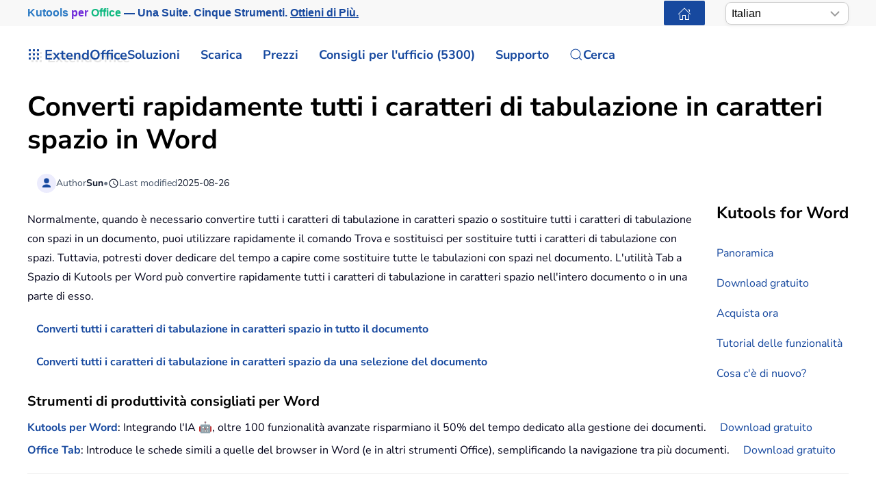

--- FILE ---
content_type: text/html; charset=utf-8
request_url: https://it.extendoffice.com/product/kutools-for-word/word-convert-tabs-to-spaces.html
body_size: 18340
content:
<!DOCTYPE html><html lang=it-it dir=ltr><head><meta name=viewport content="width=device-width, initial-scale=1"><link rel=icon href=//cdn.extendoffice.com/images/stories/default_avatar.png sizes=any><link rel=apple-touch-icon href=//cdn.extendoffice.com/images/stories/default_avatar.png><meta charset=utf-8><meta name=robots content="max-snippet:-1, max-image-preview:large, max-video-preview:-1"><meta name=description content="Converti rapidamente tutte le tabulazioni in spazi in Word utilizzando Kutools per Word. Semplifica la formattazione e aumenta la produttività."><meta name=generator content="Joomla! - Open Source Content Management"><link rel=preconnect href=https://cdn.extendoffice.com><link rel=preload href=//cdn.extendoffice.com/images/stories/shot-kutools-word/shot-convert-tabs-characters-to-spaces/shot-convert-tab-to-space-1.webp as=image fetchpriority=high><link href=//cdn.extendoffice.com/templates/yootheme/css/theme.22.css?1754644300 media=all rel=preload as=style onload="this.rel='stylesheet'"><title>Converti rapidamente tutti i caratteri di tabulazione in caratteri di spazio in Word</title><link href=//cdn.extendoffice.com/favicon.ico rel=icon type=image/vnd.microsoft.icon> <script type=application/json class="joomla-script-options new">{"joomla.jtext":{"RLTA_BUTTON_SCROLL_LEFT":"Scroll buttons to the left","RLTA_BUTTON_SCROLL_RIGHT":"Scroll buttons to the right","ERROR":"Errore","MESSAGE":"Messaggio","NOTICE":"Avviso","WARNING":"Attenzione","JCLOSE":"Chiudi","JOK":"OK","JOPEN":"Apri"},"system.paths":{"root":"","rootFull":"https:\/\/it.extendoffice.com\/","base":"","baseFull":"https:\/\/it.extendoffice.com\/"},"csrf.token":"ccb0667d46f9b06b96852304bb970402"}</script><link rel=dns-prefetch href=https://cdn.extendoffice.com><link rel=manifest href=https://cdn.extendoffice.com/manifest.json><meta name=google-adsense-account content=ca-pub-8607818429564656><link rel=canonical href=https://it.extendoffice.com/product/kutools-for-word/word-convert-tabs-to-spaces.html /><link rel=alternate hreflang=ar-SA href=https://ar.extendoffice.com/product/kutools-for-word/word-convert-tabs-to-spaces.html /><link rel=alternate hreflang=de-DE href=https://de.extendoffice.com/product/kutools-for-word/word-convert-tabs-to-spaces.html /><link rel=alternate hreflang=es-ES href=https://es.extendoffice.com/product/kutools-for-word/word-convert-tabs-to-spaces.html /><link rel=alternate hreflang=fr-FR href=https://fr.extendoffice.com/product/kutools-for-word/word-convert-tabs-to-spaces.html /><link rel=alternate hreflang=it-IT href=https://it.extendoffice.com/product/kutools-for-word/word-convert-tabs-to-spaces.html /><link rel=alternate hreflang=ja-JP href=https://ja.extendoffice.com/product/kutools-for-word/word-convert-tabs-to-spaces.html /><link rel=alternate hreflang=ko-KR href=https://ko.extendoffice.com/product/kutools-for-word/word-convert-tabs-to-spaces.html /><link rel=alternate hreflang=nl-NL href=https://nl.extendoffice.com/product/kutools-for-word/word-convert-tabs-to-spaces.html /><link rel=alternate hreflang=pt-PT href=https://pt.extendoffice.com/product/kutools-for-word/word-convert-tabs-to-spaces.html /><link rel=alternate hreflang=ru-RU href=https://ru.extendoffice.com/product/kutools-for-word/word-convert-tabs-to-spaces.html /><link rel=alternate hreflang=tr-TR href=https://tr.extendoffice.com/product/kutools-for-word/word-convert-tabs-to-spaces.html /><link rel=alternate hreflang=zh-CN href=https://zh-cn.extendoffice.com/product/kutools-for-word/word-convert-tabs-to-spaces.html /><link rel=alternate hreflang=zh-TW href=https://zh-tw.extendoffice.com/product/kutools-for-word/word-convert-tabs-to-spaces.html /><link rel=alternate hreflang=en-US href=https://www.extendoffice.com/product/kutools-for-word/word-convert-tabs-to-spaces.html /><link rel=alternate hreflang=x-default href=https://www.extendoffice.com/product/kutools-for-word/word-convert-tabs-to-spaces.html /> <script type=application/ld+json data-type=gsd>{"@context":"https://schema.org","@type":"BreadcrumbList","itemListElement":[{"@type":"ListItem","position":1,"name":"Home","item":"https://it.extendoffice.com"},{"@type":"ListItem","position":2,"name":"Products List - Office Tabs, Excel Tools and Word Tools","item":"https://it.extendoffice.com/product.html"},{"@type":"ListItem","position":3,"name":"Kutools for Word – Brings you high efficiency to process Microsoft Word documents","item":"https://it.extendoffice.com/product/kutools-for-word.html"},{"@type":"ListItem","position":4,"name":"Quickly convert all tabs characters to spaces characters in Word","item":"https://it.extendoffice.com/product/kutools-for-word/word-convert-tabs-to-spaces.html"}]}</script><style class=jchoptimize-image-attributes>img{max-width:100%;height:auto}</style><style class=jchoptimize-critical-css id=3a8f9c8e5543222fb67d7d2e212477a2b744d6fcd5339608aec500bf07c89c35>.uk-hidden-visually:not(:focus):not(:active):not(:focus-within){position:absolute !important;width:1px !important;height:1px !important;padding:0 !important;border:0 !important;margin:0 !important;overflow:hidden !important;clip-path:inset(50%) !important;white-space:nowrap !important}</style> <script src=//cdn.extendoffice.com/media/com_jchoptimize/cache/js/d93fe545e3bfc8e2c24228ddb18bc08272f40c46a55c12e9f12aec231fe2c632.js></script> <script data-jch=js0>rltaSettings={"switchToAccordions":true,"switchBreakPoint":576,"buttonScrollSpeed":5,"addHashToUrls":true,"rememberActive":true,"wrapButtons":false,"switchBasedOn":"window","animations":"fade,slide","animationSpeed":7,"mode":"click","slideshowInterval":5000,"slideshowRestart":"1","slideshowRestartTimeout":10000,"scroll":"0","scrollOnLinks":"0","scrollOnUrls":"adaptive","scrollOffsetTop":20,"scrollOffsetBottom":20,"useWideScreenScrollOffsets":false,"scrollOffsetBreakPoint":576,"scrollOffsetTopWide":20,"scrollOffsetBottomWide":20}</script> <script>window.yootheme||={};var $theme=yootheme.theme={"i18n":{"close":{"label":"Close"},"totop":{"label":"Back to top"},"marker":{"label":"Open"},"navbarToggleIcon":{"label":"Apri menu"},"paginationPrevious":{"label":"Previous page"},"paginationNext":{"label":"Pagina successiva"},"searchIcon":{"toggle":"Open Search","submit":"Submit Search"},"slider":{"next":"Next slide","previous":"Previous slide","slideX":"Slide %s","slideLabel":"%s of %s"},"slideshow":{"next":"Next slide","previous":"Previous slide","slideX":"Slide %s","slideLabel":"%s of %s"},"lightboxPanel":{"next":"Next slide","previous":"Previous slide","slideLabel":"%s of %s","close":"Close"}}};</script> <script>(function(w,d,s,l,i){w[l]=w[l]||[];w[l].push({'gtm.start':new Date().getTime(),event:'gtm.js'});var f=d.getElementsByTagName(s)[0],j=d.createElement(s),dl=l!='dataLayer'?'&l='+l:'';j.async=true;j.src='https://www.googletagmanager.com/gtm.js?id='+i+dl;f.parentNode.insertBefore(j,f);})(window,document,'script','dataLayer','GTM-M9PVJ2L');</script> <script>if('serviceWorker'in navigator){window.addEventListener('load',function(){navigator.serviceWorker.register('/sw.js').then(function(registration){}).catch(function(error){});});}</script> <script>document.addEventListener("DOMContentLoaded",function(){const e=["https://cdn.extendoffice.com/media/prism/prism.css","https://cdn.extendoffice.com/media/prism/prism.js","https://cdn.extendoffice.com/templates/yootheme/js/lite-yt-embed.js","https://cdn.extendoffice.com/templates/yootheme/css/lite-yt-embed.css","https://cdn.extendoffice.com/templates/yootheme/css/tabsaccordions-theme.css","https://cdn.extendoffice.com/templates/yootheme/css/fontawesome.css","https://cdn.extendoffice.com/templates/yootheme/vendor/assets/uikit/dist/js/uikit-icons-tech-space.min.js"];e.forEach(function(e){let t;e.endsWith(".css")?document.querySelector(`link[href="${e}"]`)||(t=document.createElement("link"),t.rel="stylesheet",t.href=e,document.head.appendChild(t)):e.endsWith(".js")&&!document.querySelector(`script[src="${e}"]`)&&(t=document.createElement("script"),t.src=e,t.defer=!0,e.endsWith("prism.js")&&t.addEventListener("load",function(){Prism.highlightAll()}),document.body.appendChild(t))});});</script> <script>document.addEventListener('DOMContentLoaded',function(){var e=document.createElement('script');e.type='module';e.src="https://cdn.extendoffice.com/media/tabsaccordions/js/script.min.js";e.onload=function(){if(window.RegularLabs&&window.RegularLabs.TabsAccordions&&typeof window.RegularLabs.TabsAccordions.init==='function'){window.RegularLabs.TabsAccordions.init(null)}else{console.error('Initialization function not found or script not loaded correctly')}};e.onerror=function(){console.error('The script failed to load.')};document.body.appendChild(e)});</script><style>.jchoptimize-reduce-dom{min-height:200px}</style> </head><body class=""><div class="uk-hidden-visually uk-notification uk-notification-top-left uk-width-auto"><div class=uk-notification-message> <a href=#tm-main class=uk-link-reset>Skip to main content</a> </div></div><div class="tm-page-container uk-clearfix"><div class="tm-page uk-margin-auto"> <header class="tm-header-mobile uk-hidden@s"><div class=uk-navbar-container><div class="uk-container uk-container-expand"> <nav class=uk-navbar uk-navbar="{&quot;align&quot;:&quot;center&quot;,&quot;container&quot;:&quot;.tm-header-mobile&quot;,&quot;boundary&quot;:&quot;.tm-header-mobile .uk-navbar-container&quot;}"><div class=uk-navbar-right><div class=uk-navbar-item id=module-968><div class="uk-margin-remove-last-child custom"><style>#log svg{padding-bottom:3px}.shadow{-webkit-filter:drop-shadow( 4px 4px 0 rgba(0,0,0,0.1));filter:drop-shadow( 4px 4px 0 rgba(0,0,0,0.1))}.right-log{margin-right:5px}.at-expanding-share-button .at-expanding-share-button-toggle-bg>span{border-radius:2px !important;z-index:99999}.at-expanding-share-button .at-icon-wrapper{border-radius:2px !important;z-index:99999}div.code-toolbar>.toolbar>.toolbar-item>a,div.code-toolbar>.toolbar>.toolbar-item>button,div.code-toolbar>.toolbar>.toolbar-item>span{color:#fff;font-size:16px;background:#17499F;margin-right:25px}.zoom-in-b{cursor:url(//cdn.extendoffice.com/images/stories/search-plus-b.svg),auto}.navbarW{z-index:800!important}.jlexreview ._btn{background:#17499F!important;color:#ffffff!important}.jlexreview{font-family:'Nunito Sans';font-size:16px;font-weight:400;line-height:1.75;-webkit-text-size-adjust:100%;background:#fff;color:#000118;-webkit-font-smoothing:antialiased;-moz-osx-font-smoothing:grayscale;text-rendering:optimizeLegibility}.is-active{color:#17499F!important}.captcha-container{margin-top:10px;margin-left:5px}.requiredsign{margin-left:45px;font-size:16px;margin-bottom:5px}.ce-cf-container{margin-bottom:10px}</style><div><span class=logofont><a class=uk-link-heading href=/><span id=log class="shadow right-log" uk-icon=grid></span>ExtendOffice</a></span></div></div></div> <a uk-toggle href=#tm-dialog-mobile class=uk-navbar-toggle><div uk-navbar-toggle-icon></div></a> </div></nav> </div> </div><div id=tm-dialog-mobile uk-offcanvas="container: true; overlay: true" mode=slide flip><div class="uk-offcanvas-bar uk-flex uk-flex-column"> <button class="uk-offcanvas-close uk-close-large" type=button uk-close uk-toggle="cls: uk-close-large; mode: media; media: @s"></button><div class=uk-margin-auto-bottom><div class=uk-panel id=module-menu-dialog-mobile><ul class="uk-nav uk-nav-secondary uk-nav-divider uk-nav-accordion" uk-nav="targets: &gt; .js-accordion"> <li class="item-6926 js-accordion uk-parent"><a href>Soluzioni <span uk-nav-parent-icon></span></a> <ul class=uk-nav-sub> <li class=item-6928><a href=/product/office-tab.html>Office Tab</a></li> <li class=item-6929><a href=/product/kutools-for-excel.html>Kutools for Excel</a></li> <li class=item-6930><a href=/product/kutools-for-outlook.html>Kutools for Outlook</a></li> <li class=item-6931><a href=/product/kutools-for-word.html>Kutools for Word</a></li> <li class=item-6932><a href=/product/kutools-for-powerpoint.html>Kutools for PowerPoint</a></li></ul></li> <li class="item-6927 js-accordion uk-parent"><a href>Scarica <span uk-nav-parent-icon></span></a> <ul class=uk-nav-sub> <li class=item-6933><a href=/download/office-tab.html><span class=uk-margin-small-right uk-icon="icon: download;"></span> Office Tab</a></li> <li class=item-6934><a href=/download/kutools-for-excel.html><span class=uk-margin-small-right uk-icon="icon: download;"></span> Kutools for Excel</a></li> <li class=item-6935><a href=/download/kutools-for-outlook.html><span class=uk-margin-small-right uk-icon="icon: download;"></span> Kutools for Outlook</a></li> <li class=item-6936><a href=/download/kutools-for-word.html><span class=uk-margin-small-right uk-icon="icon: download;"></span> Kutools for Word</a></li> <li class="item-6939 uk-nav-divider"></li> <li class=item-6937><a href=/support/uninstall-software.html><span class=uk-margin-small-right uk-icon="icon: info;"></span> Installazione semplificata</a></li> <li class=item-6938><a href=/support/end-user-license-agreement.html><span class=uk-margin-small-right uk-icon="icon: info;"></span> Accordo di Licenza Utente</a></li></ul></li> <li class="item-6940 js-accordion uk-parent"><a href>Prezzi <span uk-nav-parent-icon></span></a> <ul class=uk-nav-sub> <li class=item-6941><a href=/order/office-tab.html><span class=uk-margin-small-right uk-icon="icon: cart;"></span> Office Tab</a></li> <li class=item-6942><a href=/order/kutools-for-excel.html><span class=uk-margin-small-right uk-icon="icon: cart;"></span> Kutools for Excel</a></li> <li class=item-6943><a href=/order/kutools-for-outlook.html><span class=uk-margin-small-right uk-icon="icon: cart;"></span> Kutools for Outlook</a></li> <li class=item-6944><a href=/order/kutools-for-word.html><span class=uk-margin-small-right uk-icon="icon: cart;"></span> Kutools for Word</a></li> <li class=item-6946><a href="https://secure.2checkout.com/checkout/buy?merchant=EXTENDOF&amp;tpl=one-column&amp;style=one-column6709c8cf4807c&amp;prod=2YBBDGRNS9%3BT9O366GOHW%3B2GHHY7WZLC%3B3844J8UMU3&amp;qty=1%3B1%3B1%3B1"><span class=uk-margin-small-right uk-icon="icon: cart;"></span> Pacchetto di 4 software</a></li> <li class="item-6945 uk-nav-divider"></li> <li class=item-6947><a href=/support/refund-policy.html><span class=uk-margin-small-right uk-icon="icon: info;"></span> Rimborso entro 60 giorni</a></li></ul></li> <li class="item-6948 js-accordion uk-parent"><a href>Consigli per l'ufficio (5300) <span uk-nav-parent-icon></span></a> <ul class=uk-nav-sub> <li class=item-6949><a href=/documents/excel.html><span class=uk-margin-small-right uk-icon="icon: question;"></span> Come fare Excel (3000+)</a></li> <li class=item-6950><a href=/documents/outlook.html><span class=uk-margin-small-right uk-icon="icon: question;"></span> Come fare per Outlook (1200+)</a></li> <li class=item-6951><a href=/documents/word.html><span class=uk-margin-small-right uk-icon="icon: question;"></span> Come fare per Word (300+)</a></li> <li class="item-6952 uk-nav-divider"></li> <li class=item-6953><a href=/excel/functions.html><span class=uk-margin-small-right uk-icon="icon: file-text;"></span> Funzioni di Excel (498)</a></li> <li class=item-6954><a href=/excel/formulas.html><span class=uk-margin-small-right uk-icon="icon: file-text;"></span> Formule Excel (350)</a></li> <li class=item-6955><a href=/excel/excel-charts.html><span class=uk-margin-small-right uk-icon="icon: camera;"></span> Grafici di Excel</a></li> <li class=item-6956><a href=/outlook-tutorials-home.html><span class=uk-margin-small-right uk-icon="icon: mail;"></span> Guide di Outlook</a></li></ul></li> <li class="item-6957 js-accordion uk-parent"><a href>Supporto <span uk-nav-parent-icon></span></a> <ul class=uk-nav-sub> <li class="item-6958 uk-parent"><a href>Registro delle modifiche</a> <ul> <li class=item-6959><a href=/support/latest-updates/office-tab.html><span class=uk-margin-small-right uk-icon="icon: history;"></span> Office Tab</a></li> <li class=item-6960><a href=/support/latest-updates/kutools-for-excel.html><span class=uk-margin-small-right uk-icon="icon: history;"></span> Kutools for Excel</a></li> <li class=item-6961><a href=/support/latest-updates/kutools-for-outlook.html><span class=uk-margin-small-right uk-icon="icon: history;"></span> Kutools for Outlook</a></li> <li class=item-6962><a href=/support/latest-updates/kutools-for-word.html><span class=uk-margin-small-right uk-icon="icon: history;"></span> Kutools for Word</a></li></ul></li> <li class="item-6963 uk-nav-divider"></li> <li class="item-6964 uk-parent"><a href>Tutorial delle Funzionalità</a> <ul> <li class=item-6965><a href=/product/office-tab/office-tab-feature-demo.html><span class=uk-margin-small-right uk-icon="icon: file-pdf;"></span> Office Tab</a></li> <li class=item-6966><a href=/product/kutools-for-excel/product-tutorials.html><span class=uk-margin-small-right uk-icon="icon: file-pdf;"></span> Kutools for Excel</a></li> <li class=item-6967><a href=/product/kutools-for-outlook/product-tutorials.html><span class=uk-margin-small-right uk-icon="icon: file-pdf;"></span> Kutools for Outlook</a></li> <li class=item-6968><a href=/product/kutools-for-word/product-tutorials.html><span class=uk-margin-small-right uk-icon="icon: file-pdf;"></span> Kutools for Word</a></li></ul></li> <li class="item-6970 uk-nav-divider"></li> <li class="item-6969 uk-parent"><a href>Hai bisogno di aiuto?</a> <ul> <li class=item-6971><a href=/support/retrieveb-license-information.html><span class=uk-margin-small-right uk-icon="icon: chevron-double-right;"></span> Licenza persa?</a></li> <li class=item-6972><a href=/support/bug-report.html><span class=uk-margin-small-right uk-icon="icon: chevron-double-right;"></span> Segnalazione di bug</a></li> <li class="item-6974 uk-nav-divider"></li> <li class=item-6975><a href=/support/about-us.html><span class=uk-margin-small-right uk-icon="icon: user;"></span> Chi siamo</a></li> <li class="item-6976 uk-nav-divider"></li> <li class=item-6977><a href=/support/search.html><span class=uk-margin-small-right uk-icon="icon: search;"></span> Cerca</a></li></ul></li></ul></li></ul></div></div></div></div></header><div class="tm-toolbar tm-toolbar-default uk-visible@s"><div class="uk-container uk-flex uk-flex-middle"><div><div class="uk-grid-medium uk-child-width-auto uk-flex-middle" uk-grid="margin: uk-margin-small-top"><div><div class="uk-panel uk-visible@l" id=module-1070><div class="uk-margin-remove-last-child custom"><p style="margin:0;font:600 16px/1.4 -apple-system,BlinkMacSystemFont,'Segoe UI',Roboto,Helvetica,Arial,sans-serif; white-space:nowrap;"><a href=/product/kutools-for-office.html class=eo-breathe-ads-1 style=color:#17499F;text-decoration:none; aria-label="Kutools for Office — One Suite. Five Tools. Get More Done."><span class=eo-word>Kutools</span> <span class=eo-word>per</span> <span class=eo-word>Office</span> — Una Suite. Cinque Strumenti. <span style=text-decoration:underline;>Ottieni di Più.</span></a></p><style>@keyframes eo-breathe-ads-1{0%,100%{transform:scale(1);text-shadow:none}50%{transform:scale(1.03);text-shadow:0 0 0.65em rgba(23,73,159,.28)}}.eo-breathe-ads-1{display:inline-block;animation:eo-breathe-ads-1 2.6s ease-in-out infinite;transform-origin:center;will-change:transform;backface-visibility:hidden}@media (prefers-reduced-motion:reduce){.eo-breathe-ads-1{animation:none}}</style> <script>(()=>{const palette=["#EFB90A","#2A79C4","#E63946","#2A9D8F","#6D28D9","#0EA5E9","#F59E0B","#10B981"];const container=document.querySelector('a.eo-breathe-ads-1');if(!container)return;const words=container.querySelectorAll('.eo-word');if(!words.length)return;words.forEach(w=>w.style.transition='color .6s ease');const shuffle=(arr)=>{const a=arr.slice();for(let i=a.length-1;i>0;i--){const j=(Math.random()*(i+1))|0;[a[i],a[j]]=[a[j],a[i]];}
return a;};const recolor=()=>{const cols=shuffle(palette);words.forEach((w,i)=>{w.style.color=cols[i%cols.length];});};recolor();const prefersReduced=window.matchMedia&&window.matchMedia('(prefers-reduced-motion: reduce)').matches;if(!prefersReduced){setInterval(recolor,2200);}})();</script></div></div></div><div><div class=uk-panel id=module-1160><div class="uk-margin-remove-last-child custom"><noscript><iframe src="https://www.googletagmanager.com/ns.html?id=GTM-M9PVJ2L" height=0 width=0 style=display:none;visibility:hidden></iframe></noscript></div></div></div></div></div><div class=uk-margin-auto-left><div class="uk-grid-medium uk-child-width-auto uk-flex-middle" uk-grid="margin: uk-margin-small-top"><div><div class=uk-panel id=module-1077><div class="uk-margin-remove-last-child custom"><a href=/ class="uk-button uk-button-primary uk-button-small home-page" aria-label="ExtendOffice Home Page" title="Torna alla Homepage" style=margin-right:0;><span class=uk-icon uk-icon=home></span></a> </div></div></div><div><div class=uk-panel id=module-1082><div class="uk-margin-remove-last-child custom"><div class=custom-select> <select id=languageSelector aria-label="Select Language"> <option value=www class=notranslate>English</option> <option value=ar class=notranslate>Arabic</option> <option value=de class=notranslate>German</option> <option value=es class=notranslate>Spanish</option> <option value=fr class=notranslate>French</option> <option value=it class=notranslate>Italian</option> <option value=ja class=notranslate>Japanese</option> <option value=ko class=notranslate>Korean</option> <option value=nl class=notranslate>Dutch</option> <option value=pt class=notranslate>Portuguese</option> <option value=ru class=notranslate>Russian</option> <option value=tr class=notranslate>Turkish</option> <option value=zh-cn class=notranslate>Chinese (Simplified)</option> <option value=zh-tw class=notranslate>Chinese (Traditional)</option> </select> </div><style>.custom-select{position:relative;display:inline-block;width:180px;font-family:sans-serif}.custom-select select{-webkit-appearance:none;-moz-appearance:none;appearance:none;width:100%;padding:5px 20px 5px 8px;font-size:16px;line-height:1.4;border:1px solid #ccc;border-radius:8px;background:#fff url("data:image/svg+xml,%3Csvg xmlns='http://www.w3.org/2000/svg' width='14' height='8'%3E%3Cpath d='M1 1l6 6 6-6' stroke='%23999' stroke-width='2' fill='none'/%3E%3C/svg%3E") no-repeat right 12px center;box-shadow:0 2px 5px rgba(0,0,0,0.05);cursor:pointer;transition:border-color 0.2s ease,box-shadow 0.2s ease}.custom-select select:hover{border-color:#b3b3b3}.custom-select select:focus{outline:none;border-color:#66afe9;box-shadow:0 0 0 3px rgba(102,175,233,0.25)}.custom-select select option{padding:8px}</style> <script>function getSubdomain(){try{var hostname=window.location.hostname;var parts=hostname.split('.');if(parts.length>2){return parts[0];}
return'www';}catch(error){console.error('Error detecting subdomain:',error);}}
function setCurrentLanguage(){try{var currentLang=getSubdomain();var selector=document.getElementById('languageSelector');if(selector&&selector.querySelector(`option[value="${currentLang}"]`)){selector.value=currentLang;}else{console.error('Language selector or option not found.');}}catch(error){console.error('Error setting current language:',error);}}
document.addEventListener('DOMContentLoaded',function(){try{setCurrentLanguage();document.getElementById('languageSelector').addEventListener('change',function(){var selectedLanguage=this.value;var pathname=window.location.pathname;window.location.href=`https://${selectedLanguage}.extendoffice.com${pathname}`;});}catch(error){console.error('Error initializing language selector:',error);}});</script></div></div></div></div></div></div></div><header class="tm-header uk-visible@s"><div uk-sticky media=@s show-on-up animation=uk-animation-slide-top cls-active=uk-navbar-sticky sel-target=.uk-navbar-container><div class="uk-navbar-container uk-navbar-primary"><div class=uk-container> <nav class=uk-navbar uk-navbar="{&quot;align&quot;:&quot;center&quot;,&quot;container&quot;:&quot;.tm-header &gt; [uk-sticky]&quot;,&quot;boundary&quot;:&quot;.tm-header .uk-navbar-container&quot;}"><div class="uk-navbar-left "><div class="uk-navbar-item uk-visible@m" id=module-958><div class="uk-margin-remove-last-child custom"><style>#log svg{padding-bottom:3px}.shadow{-webkit-filter:drop-shadow(4px 4px 0 rgba(0,0,0,.1));filter:drop-shadow(4px 4px 0 rgba(0,0,0,.1))}.right-log{margin-right:5px}.at-expanding-share-button .at-expanding-share-button-toggle-bg>span{border-radius:2px!important;z-index:99999}.at-expanding-share-button .at-icon-wrapper{border-radius:2px!important;z-index:99999}.at-expanding-share-button[data-position=bottom-right]{bottom:85px!important}.lang-custom{border:2px solid #17499F;border-radius:2px;box-sizing:border-box;color:#FFF;cursor:pointer;padding:1px 1px;margin-left:-24px;font-size:12px!important}div.code-toolbar>.toolbar>.toolbar-item>a,div.code-toolbar>.toolbar>.toolbar-item>button,div.code-toolbar>.toolbar>.toolbar-item>span{color:#fff;font-size:16px;background:#17499F;margin-right:25px}.zoom-in-b{cursor:url(//cdn.extendoffice.com/images/stories/search-plus-b.svg),auto}.navbarW{z-index:800!important}.jlexreview ._btn{background:#17499F!important;color:#fff!important}.jlexreview{font-family:Nunito Sans;font-size:16px;font-weight:400;line-height:1.75;-webkit-text-size-adjust:100%;background:#fff;color:#000118;-webkit-font-smoothing:antialiased;-moz-osx-font-smoothing:grayscale;text-rendering:optimizeLegibility}.captcha-container{margin-top:10px;margin-left:5px}.requiredsign{margin-left:45px;font-size:16px;margin-bottom:5px}.ce-cf-container{margin-bottom:10px}#fd .o-avatar__content img{height:36px!important;width:36px!important;border:2px solid #17499F;margin-top:-2px}@media (min-width:960px):not(.uk-sticky-below)>.uk-navbar-container:not(.uk-navbar){padding-top:10px!important;padding-bottom:10px!important}.icon-eye::before{font-family:'Font Awesome 6 Free';font-weight:900;display:inline-block;font-style:normal;font-variant:normal;text-rendering:auto;-webkit-font-smoothing:antialiased}.icon-eye.open-eye::before{content:"\f06e"}.icon-eye.closed-eye::before{content:"\f070"}.icon-fw{width:1.28571429em;text-align:center}#jreview-listing .re-avatar .re-author-name{word-wrap:break-word}</style><div><span class=logofont><a class=uk-link-heading href=/><span id=log class="shadow right-log" uk-icon=grid></span>ExtendOffice</a></span></div></div></div><div class=uk-navbar-item id=module-menu-navbar><ul class=uk-subnav uk-dropnav="{&quot;boundary&quot;:&quot;false&quot;,&quot;container&quot;:&quot;.tm-header &gt; [uk-sticky]&quot;}"> <li class="item-1272 uk-parent"><a role=button>Soluzioni</a> <div class=uk-dropdown mode=hover><div class="uk-drop-grid uk-child-width-1-1" uk-grid><div><ul class="uk-nav uk-dropdown-nav"> <li class=item-7189><a href=/product/kutools-for-office.html><div>Kutools per Office<div class=tm-subtitle>Una suite. Soluzione completa.</div></div></a></li> <li class=item-1273><a href=/product/office-tab.html>Office Tab</a></li> <li class=item-1274><a href=/product/kutools-for-excel.html>Kutools for Excel</a></li> <li class=item-1276><a href=/product/kutools-for-outlook.html>Kutools for Outlook</a></li> <li class=item-1275><a href=/product/kutools-for-word.html>Kutools for Word</a></li> <li class=item-6798><a href=/product/kutools-for-powerpoint.html>Kutools for PowerPoint</a></li></ul></div></div></div></li> <li class="item-1960 uk-parent"><a href=/download.html>Scarica</a> <div class=uk-dropdown><div class="uk-drop-grid uk-child-width-1-1" uk-grid><div><ul class="uk-nav uk-dropdown-nav"> <li class=item-7190><a href=/download/kutools-for-office.html><div class="uk-grid uk-grid-small"><div class=uk-width-auto><span uk-icon="icon: download;"></span></div><div class=uk-width-expand>Kutools per Office<div class=tm-subtitle>Una suite. Cinque strumenti. Una licenza.</div></div></div></a></li> <li class=item-1965><a href=/download/office-tab.html><span uk-icon="icon: download;"></span> Office Tab</a></li> <li class=item-1966><a href=/download/kutools-for-excel.html><span uk-icon="icon: download;"></span> Kutools for Excel</a></li> <li class=item-1968><a href=/download/kutools-for-outlook.html><span uk-icon="icon: download;"></span> Kutools for Outlook</a></li> <li class=item-1967><a href=/download/kutools-for-word.html><span uk-icon="icon: download;"></span> Kutools for Word</a></li> <li class=item-6799><a href=/download/kutools-for-powerpoint.html><span uk-icon="icon: download;"></span> Kutools for PowerPoint</a></li> <li class=item-1963><a href=/support/uninstall-software.html><span uk-icon="icon: info;"></span> Installazione Semplificata</a></li> <li class=item-1962><a href=/support/end-user-license-agreement.html><span uk-icon="icon: info;"></span> Contratto di Licenza per l'Utente Finale</a></li></ul></div></div></div></li> <li class="item-2404 uk-parent"><a role=button>Prezzi</a> <div class=uk-dropdown mode=hover><div class="uk-drop-grid uk-child-width-1-1" uk-grid><div><ul class="uk-nav uk-dropdown-nav"> <li class=item-7191><a href=/order/kutools-for-office.html><div class="uk-grid uk-grid-small"><div class=uk-width-auto><span uk-icon="icon: cart;"></span></div><div class=uk-width-expand>Kutools per Office<div class=tm-subtitle>Una suite. Ottimo prezzo</div></div></div></a></li> <li class=item-2408><a href=/order/office-tab.html><span uk-icon="icon: cart;"></span> Office Tab</a></li> <li class=item-2405><a href=/order/kutools-for-excel.html><span uk-icon="icon: cart;"></span> Kutools for Excel</a></li> <li class=item-2406><a href=/order/kutools-for-outlook.html><span uk-icon="icon: cart;"></span> Kutools for Outlook</a></li> <li class=item-2407><a href=/order/kutools-for-word.html><span uk-icon="icon: cart;"></span> Kutools for Word</a></li> <li class=item-6720><a href=/support/refund-policy.html><span uk-icon="icon: info;"></span> Rimborso entro 60 giorni</a></li></ul></div></div></div></li> <li class="item-1277 uk-parent"><a role=button>Consigli per l'ufficio (5300)</a> <div class=uk-dropdown mode=hover><div class="uk-drop-grid uk-child-width-1-1" uk-grid><div><ul class="uk-nav uk-dropdown-nav"> <li class=item-1278><a href=/documents/excel.html><span uk-icon="icon: question;"></span> Suggerimenti e trucchi per Excel (3000+)</a></li> <li class=item-1280><a href=/documents/outlook.html><span uk-icon="icon: question;"></span> Suggerimenti e trucchi per Outlook (1200+)</a></li> <li class=item-1279><a href=/documents/word.html><span uk-icon="icon: question;"></span> Suggerimenti e trucchi per Word (300+)</a></li> <li class=item-2112><a href=/excel/functions.html><span uk-icon="icon: file-text;"></span> Funzioni di Excel (498)</a></li> <li class=item-2113><a href=/excel/formulas.html><span uk-icon="icon: file-text;"></span> Formule Excel (350)</a></li> <li class=item-3063><a href=/excel/excel-charts.html><span uk-icon="icon: camera;"></span> Grafici di Excel</a></li> <li class=item-2636><a href=/outlook-tutorials-home.html><span uk-icon="icon: mail;"></span> Guide di Outlook</a></li> <li class=item-6757><a href="https://chatgpt.com/g/g-6PGB6rbqG-extendoffice?oai-dm=1" target=_blank><span uk-icon="icon: microphone;"></span> ExtendOffice GPT</a></li></ul></div></div></div></li> <li class="item-1281 uk-parent"><a href=/support.html>Supporto</a> <div class=uk-dropdown pos=bottom-center style="width: 800px;"><div class="uk-grid tm-grid-expand uk-grid-margin" uk-grid><div class="uk-width-1-3@m uk-flex-first"><h4> Registro delle modifiche </h4><div><ul class="uk-margin-remove-bottom uk-nav uk-nav-default"> <li class="el-item "> <a class=el-link href=/support/latest-updates/office-tab.html> <span class=el-image uk-icon="icon: clock;"></span> Office Tab </a></li> <li class="el-item "> <a class=el-link href=/support/latest-updates/kutools-for-excel.html> <span class=el-image uk-icon="icon: clock;"></span> Kutools per Excel </a></li> <li class="el-item "> <a class=el-link href=/support/latest-updates/kutools-for-outlook.html> <span class=el-image uk-icon="icon: clock;"></span> Kutools per Outlook </a></li> <li class="el-item "> <a class=el-link href=/support/latest-updates/kutools-for-word.html> <span class=el-image uk-icon="icon: clock;"></span> Kutools per Word </a></li> <li class=uk-nav-divider></li> <li class="el-item "> <a class=el-link href=/support/about-us.html><div class="uk-grid uk-grid-small uk-child-width-expand uk-flex-nowrap uk-flex-middle"><div class=uk-width-auto><span class=el-image uk-icon="icon: user;"></span></div><div> Chi siamo <div class=uk-nav-subtitle>Il nostro team</div></div></div></a></li> </ul> </div> </div><div class="uk-width-1-3@m uk-flex-first"><h4> Tutorial sulle funzionalità </h4><div><ul class="uk-margin-remove-bottom uk-nav uk-nav-default"> <li class="el-item "> <a class=el-link href=/product/office-tab/office-tab-feature-demo.html> <span class=el-image uk-icon="icon: file-pdf;"></span> Office Tab </a></li> <li class="el-item "> <a class=el-link href=/product/kutools-for-excel/product-tutorials.html> <span class=el-image uk-icon="icon: file-pdf;"></span> Kutools per Excel </a></li> <li class="el-item "> <a class=el-link href=/product/kutools-for-outlook/product-tutorials.html> <span class=el-image uk-icon="icon: file-pdf;"></span> Kutools per Outlook </a></li> <li class="el-item "> <a class=el-link href=/product/kutools-for-word/product-tutorials.html> <span class=el-image uk-icon="icon: file-pdf;"></span> Kutools per Word </a></li> <li class=uk-nav-divider></li> <li class="el-item "> <a class=el-link href=/support/search.html><div class="uk-grid uk-grid-small uk-child-width-expand uk-flex-nowrap uk-flex-middle"><div class=uk-width-auto><span class=el-image uk-icon="icon: search;"></span></div><div> Cerca <div class=uk-nav-subtitle>Cerca di più</div></div></div></a></li> </ul> </div> </div><div class="uk-width-1-3@m uk-flex-first"><h4> Hai bisogno di aiuto? </h4><div><ul class="uk-margin-remove-bottom uk-nav uk-nav-default"> <li class="el-item "> <a class=el-link href=/support/retrieveb-license-information.html><div class="uk-grid uk-grid-small uk-child-width-expand uk-flex-nowrap uk-flex-middle"><div class=uk-width-auto><span class=el-image uk-icon="icon: chevron-double-right;"></span></div><div> Recupera licenza <div class=uk-nav-subtitle>Licenza smarrita?</div></div></div></a></li> <li class="el-item "> <a class=el-link href=/support/bug-report.html><div class="uk-grid uk-grid-small uk-child-width-expand uk-flex-nowrap uk-flex-middle"><div class=uk-width-auto><span class=el-image uk-icon="icon: chevron-double-right;"></span></div><div> Segnala un bug <div class=uk-nav-subtitle>Report dei bug</div></div></div></a></li> <li class="el-item "> <a class=el-link href="mailto:support@extendoffice.com?subject=Contact%20ExtendOffice&amp;body=Hello%20ExtendOffice%2C"><div class="uk-grid uk-grid-small uk-child-width-expand uk-flex-nowrap uk-flex-middle"><div class=uk-width-auto><span class=el-image uk-icon="icon: mail;"></span></div><div> Contattaci <div class=uk-nav-subtitle>Email 24/7</div></div></div></a></li> </ul> </div> </div></div></div></li> <li class=item-6008><a href=/support/search.html><span uk-icon="icon: search;"></span> Cerca</a></li></ul></div><div class="uk-navbar-item uk-visible@l" id=module-1043><div class="uk-margin-remove-last-child custom"></div></div></div><div class=uk-navbar-right><div class=uk-navbar-item id=module-1088><div class="uk-margin-remove-last-child custom"><style>.fa-plus:before{content:"\2b"}.fa-chevron-up:before{content:"\f077"}.fa-youtube:before{content:"\f167"}.fa-tv:before{content:"\f26c"}.fa-check:before{content:"\f00c"}.fa-times:before{content:"\f00d"}.fa-anchor:before{content:"\f13d"}.fa-arrow-rotate-right:before{content:"\f01e"}.fa-user-lock:before{content:"\f502"}.fa-user-shield:before{content:"\f505"}.fa-gem:before{content:"\f3a5"}.fa-face-smile:before{content:"\f118"}.fa-comment:before{content:"\f075"}.fa-clock-rotate-left:before{content:"\f1da"}.fa-star:before{content:"\f005"}.fa-envelope-circle-check:before{content:"\e4e8"}.fa-paperclip:before{content:"\f0c6"}.fa-object-ungroup:before{content:"\f248"}.fa-print:before{content:"\f02f"}.fa-redo:before{content:"\f2f9"}.fa-border-all:before{content:"\f84c"}.fa-download:before{content:"\f019"}.fa-cart-arrow-down:before{content:"\f218"}.fa-users:before{content:"\f0c0"}.fa-newspaper:before{content:"\f1ea"}.fa-square-plus:before{content:"\f0fe"}.fa-square-minus:before{content:"\f146"}.fa-exclamation-triangle:before{content:"\f071"}.fa-ellipsis-h:before{content:"\f141"}.fa-quote-left:before{content:"\f10d"}.fa,.fa-brands,.fa-classic,.fa-regular,.fa-sharp,.fa-solid,.fab,.fad,.fal,.far,.fas{-moz-osx-font-smoothing:grayscale;-webkit-font-smoothing:antialiased;font-style:normal;font-variant:normal;text-rendering:auto;line-height:1}.fa{font-family:var(--fa-style-family,"Font Awesome 6 Free");font-weight:var(--fa-style,900)}.fa,.fa-brands,.fa-classic,.fa-regular,.fa-sharp,.fa-solid,.fab,.far,.fas{display:var(--fa-display,inline-block)}.fa-classic,.fa-regular,.fa-solid,.far,.fas{font-family:"Font Awesome 6 Free"}.fa-text-height:before{content:"\f034"}.fa-angle-double-down:before,.fa-angles-down:before{content:"\f103"}.fa-envelopes-bulk:before,.fa-mail-bulk:before{content:"\f674"}.fa-file-clipboard:before,.fa-paste:before{content:"\f0ea"}.fa-lightbulb:before{content:"\f0eb"}.fa-magic-wand-sparkles:before,.fa-wand-magic-sparkles:before{content:"\e2ca"}.fa-angle-double-right:before,.fa-angles-right:before{content:"\f101"}.fa-screwdriver-wrench:before,.fa-tools:before{content:"\f7d9"}.fa-list-alt:before,.fa-rectangle-list:before{content:"\f022"}.fa-images:before{content:"\f302"}.fa-drivers-license:before,.fa-id-card:before{content:"\f2c2"}.fa-eraser:before{content:"\f12d"}.fa-magnifying-glass:before,.fa-search:before{content:"\f002"}.fa-robot:before{content:"\f544"}.fa-chart-column:before{content:"\e0e3"}.fa-comment-alt:before,.fa-message:before{content:"\f27a"}.fa-flag:before{content:"\f024"}.fa-fire:before{content:"\f06d"}.fa-check-circle:before,.fa-circle-check:before{content:"\f058"}.fa-circle-question:before,.fa-question-circle:before{content:"\f059"}.fa-envelope:before{content:"\f0e0"}.fa-american-sign-language-interpreting:before,.fa-asl-interpreting:before,.fa-hands-american-sign-language-interpreting:before,.fa-hands-asl-interpreting:before{content:"\f2a3"}.fa-clock-four:before,.fa-clock:before{content:"\f017"}.fa-bug:before{content:"\f188"}.fa-gauge-high:before,.fa-tachometer-alt-fast:before,.fa-tachometer-alt:before{content:"\f625"}.fa-chalkboard-teacher:before,.fa-chalkboard-user:before{content:"\f51c"}.fa-allergies:before,.fa-hand-dots:before{content:"\f461"}.fa-sr-only,.fa-sr-only-focusable:not(:focus),.sr-only,.sr-only-focusable:not(:focus){position:absolute;width:1px;height:1px;padding:0;margin:-1px;overflow:hidden;clip:rect(0,0,0,0);white-space:nowrap;border-width:0}.fa-fw{text-align:center;width:1.25em}:host,:root{--fa-style-family-brands:"Font Awesome 6 Brands";--fa-font-brands:normal 400 1em/1 "Font Awesome 6 Brands";--fa-font-regular:normal 400 1em/1 "Font Awesome 6 Free";--fa-style-family-classic:"Font Awesome 6 Free";--fa-font-solid:normal 900 1em/1 "Font Awesome 6 Free"}.fa,.fab,.fad,.fal,.far,.fas{display:inline-block}.fa-at:before{content:"\f1fa"}.fa-charging-station:before{content:"\f5e7"}.fa-headset:before{content:"\f590"}.fa-reply:before{content:"\f3e5"}.fa-tachometer-alt:before{content:"\f3fd"}.sr-only{position:absolute;width:1px;height:1px;padding:0;margin:-1px;overflow:hidden;clip:rect(0,0,0,0);border:0}.fdi.fa,.fdi.fas{font-weight:900}.fdi.fa:before,.fdi.fab:before,.fdi.far:before{font-weight:inherit}</style></div></div></div></nav> </div> </div> </div> </header> <main id=tm-main class="tm-main uk-section uk-section-default"><div class=uk-container><div id=system-message-container aria-live=polite></div><article id=article-587 class=uk-article data-permalink=https://it.extendoffice.com/product/kutools-for-word/word-convert-tabs-to-spaces.html typeof=Article vocab=https://schema.org/><meta property=name content=""><meta property=author typeof=Person content=sun><meta property=dateModified content=2025-08-26T10:40:49+08:00><meta property=datePublished content=2011-11-22T06:25:06+08:00><meta class=uk-margin-remove-adjacent property=articleSection content="Kutools for Word Features"><div class=uk-margin-small-top property=text><h1>Converti rapidamente tutti i caratteri di tabulazione in caratteri spazio in Word</h1><style id=ai-authorinfo-styles>:root{--ai-bg:#fff;--ai-text:#0f172a;--ai-muted:#475569}@media (prefers-color-scheme:dark){:root{--ai-bg:#0b1220;--ai-text:#e5e7eb;--ai-muted:#94a3b8}}.ai-author-card{display:flex;align-items:center;gap:.75rem;margin:8px 0 8px 0px;padding:.35rem .9rem;background:var(--ai-bg);font-size:14px;line-height:1.35}.ai-avatar{flex:0 0 28px;width:28px;height:28px;border-radius:999px;display:grid;place-items:center;background:rgba(99,102,241,.12);color:#17499F}.ai-avatar svg{width:18px;height:18px}.ai-meta{display:block}.ai-line{display:flex;align-items:center;gap:.5rem;flex-wrap:wrap;color:var(--ai-text)}.ai-icon{width:16px;height:16px;opacity:.9}.ai-label{color:var(--ai-muted);font-weight:500}.ai-name{color:var(--ai-text);font-weight:600}.ai-date{color:var(--ai-text);font-variant-numeric:tabular-nums}.ai-sep{color:var(--ai-muted);opacity:.8}</style><div class="authorinfo-meta ai-author-card" data-authorinfo=1><div class=ai-avatar aria-hidden=true> <svg viewBox="0 0 24 24" aria-hidden=true focusable=false><path fill=currentColor d="M12 12a5 5 0 1 0-5-5 5 5 0 0 0 5 5Zm0 2c-4.42 0-8 2.239-8 5v1h16v-1c0-2.761-3.58-5-8-5Z"/></svg> </div><div class=ai-meta><div class=ai-line> <span class=ai-label>Author</span> <span class=ai-name>Sun</span> <span class=ai-sep aria-hidden=true>•</span> <svg class=ai-icon viewBox="0 0 24 24" aria-hidden=true focusable=false><path fill=currentColor d="M12 2a10 10 0 1 0 10 10A10.011 10.011 0 0 0 12 2Zm0 18a8 8 0 1 1 8-8 8.009 8.009 0 0 1-8 8Zm.75-12.5h-1.5V13l4.5 2.7.75-1.23-3.75-2.22Z"/></svg> <span class=ai-label>Last modified</span> <time class=ai-date datetime=2025-08-26>2025-08-26</time> </div> </div> </div><div class=float-right style="margin-left: 16px;"><div class="uk-margin-remove-last-child custom"><div class="uk-panel uk-panel-box"><h3 class=uk-panel-title>Kutools for Word</h3><ul class="uk-nav uk-nav-navbar uk-nav-parent-icon"> <li><a href=/product/kutools-for-word.html>Panoramica</a></li> <li><a href=/download/kutools-for-word.html>Download gratuito</a></li> <li><a href=/order/kutools-for-word.html>Acquista ora</a></li> <li class=uk-active><a href=/product/kutools-for-word/product-tutorials.html>Tutorial delle funzionalità</a></li> <li><a href=/support/latest-updates/kutools-for-word.html>Cosa c'è di nuovo?</a></li> </ul> </div></div></div><p>Normalmente, quando è necessario convertire tutti i caratteri di tabulazione in caratteri spazio o sostituire tutti i caratteri di tabulazione con spazi in un documento, puoi utilizzare rapidamente il comando Trova e sostituisci per sostituire tutti i caratteri di tabulazione con spazi. Tuttavia, potresti dover dedicare del tempo a capire come sostituire tutte le tabulazioni con spazi nel documento. L'utilità Tab a Spazio di Kutools per Word può convertire rapidamente tutti i caratteri di tabulazione in caratteri spazio nell'intero documento o in una parte di esso.</p><p style="margin-left: 13px;"><strong><a href=#a1>Converti tutti i caratteri di tabulazione in caratteri spazio in tutto il documento</a></strong></p><p style="margin-left: 13px;"><strong><a href=#a2>Converti tutti i caratteri di tabulazione in caratteri spazio da una selezione del documento</a></strong></p><div class="uk-margin-remove-last-child custom"><div style="margin-bottom: 20px; margin-top: 30px;"><h4 style="margin-bottom: 10px;">Strumenti di produttività consigliati per Word</h4><p class=tip style="margin: 5px 0;"><strong><a href=/product/kutools-for-word.html target=_blank>Kutools per Word</a></strong>: Integrando l'IA <span style="color: rgb(13, 13, 13); font-family: Söhne, ui-sans-serif, system-ui, -apple-system, &quot;Segoe UI&quot;, Roboto, Ubuntu, Cantarell, &quot;Noto Sans&quot;, sans-serif, &quot;Helvetica Neue&quot;, Arial, &quot;Apple Color Emoji&quot;, &quot;Segoe UI Emoji&quot;, &quot;Segoe UI Symbol&quot;, &quot;Noto Color Emoji&quot;; font-size: 16px; font-style: normal; font-weight: 400; letter-spacing: normal; orphans: 2; text-align: left; text-indent: 0px; text-transform: none; widows: 2; word-spacing: 0px; white-space: pre-wrap; background-color: rgb(255, 255, 255); float: none;">🤖</span>, oltre 100 funzionalità avanzate risparmiano il 50% del tempo dedicato alla gestione dei documenti.<span style="margin-left: 20px;"><a onclick="ga('send', 'event', 'Recommended Productivity Tools - Kutools for Word', 'Free Trial'); " href=/download/kutools-for-word.html target=_blank rel=noopener>Download gratuito</a></span></p><p class=tip style="margin: 5px 0;"><strong><a href=/product/office-tab.html target=_blank>Office Tab</a></strong>: Introduce le schede simili a quelle del browser in Word (e in altri strumenti Office), semplificando la navigazione tra più documenti.<span style="margin-left: 20px;"><a onclick="ga('send', 'event', 'Recommended Productivity Tools - Office Tab', 'Free Trial');" href=/download/office-tab.html target=_blank rel=noopener>Download gratuito</a></span></p></div></div><hr class=dotted><h2>Clicca su <strong>Kutools</strong> > Converti > <strong>Tab a Spazio</strong>. Vedi screenshot:</h2><p style="margin-left: 13px;"><img class=mobile-first src=//cdn.extendoffice.com/images/stories/shot-kutools-word/shot-convert-tabs-characters-to-spaces/shot-convert-tab-to-space-1.webp alt=" convert tab to space feature of kutools" width=867 height=436></p><hr class=dotted><h2><a name=a1></a><strong> Converti tutti i caratteri di tabulazione in caratteri spazio in tutto il documento</strong></h2><p style="margin-left: 13px;">Se desideri convertire tutte le tabulazioni in caratteri spazio in un documento, come mostrato nello screenshot sottostante, puoi farlo rapidamente come segue:</p><p style="margin-left: 13px;"><img src=//cdn.extendoffice.com/images/stories/shot-kutools-word/shot-convert-tabs-characters-to-spaces/shot-tab-character-to-space-2.png alt="sample document" width=835 height=167></p><p style="margin-left: 13px;">1. Applica l'utilità facendo clic su Kutools > Converti > Tab a Spazio.</p><p style="margin-left: 13px;"><img src=//cdn.extendoffice.com/images/stories/shot-kutools-word/shot-convert-tabs-characters-to-spaces/shot-convert-tab-to-space-1.webp alt=" convert tab to space feature of kutools" width=867 height=436 loading=lazy></p><p style="margin-left: 13px;">2. Dopo aver fatto clic su Tab a Spazio, verrà visualizzata una finestra di dialogo. Se desideri convertire tutti i caratteri di tabulazione in caratteri spazio in tutto il documento, fai clic su Sì.</p><p style="margin-left: 13px;"><img src=//cdn.extendoffice.com/images/stories/shot-kutools-word/shot-convert-tabs-characters-to-spaces/shot-tab-character-to-space-4.png alt="click yes in the prompt box" width=449 height=173 loading=lazy></p><p style="margin-left: 13px;">3. Dopo aver fatto clic su Sì, verrà visualizzata una finestra di dialogo che ti informa sul risultato della conversione. Fai clic su OK.</p><p style="margin-left: 13px;"><img src=//cdn.extendoffice.com/images/stories/shot-kutools-word/shot-convert-tabs-characters-to-spaces/shot-tab-character-to-space-5.png alt="click ok in the prompt box" width=433 height=170 loading=lazy></p><p style="margin-left: 13px;">4. Verranno convertite tutte le tabulazioni in spazi nel documento, come mostrato negli screenshot sottostanti.</p><table style="margin-left: 13px;" border=0> <tbody> <tr> <td><img src=//cdn.extendoffice.com/images/stories/shot-kutools-word/shot-convert-tabs-characters-to-spaces/shot-tab-character-to-space-6.png alt="original document" width=835 height=167 loading=lazy></td> </tr> <tr> <td><img style="display: block; margin-left: auto; margin-right: auto;" src=//cdn.extendoffice.com/images/stories/shot-kutools-word/shot-convert-tabs-characters-to-spaces/shot-tab-character-to-space.png alt="arrow down" width=42 height=52 loading=lazy></td> </tr> <tr> <td><img src=//cdn.extendoffice.com/images/stories/shot-kutools-word/shot-convert-tabs-characters-to-spaces/shot-tab-character-to-space-7.png alt="all tabs are converted to spaces in document" width=810 height=161 loading=lazy></td> </tr> </tbody> </table><hr class=dotted><h2><a name=a2></a><strong> Converti tutti i caratteri di tabulazione in caratteri spazio da una selezione del documento</strong></h2><p style="margin-left: 13px;">Se vuoi convertire tutte le tabulazioni solo da una parte del documento in caratteri spazio, puoi farlo come segue:</p><p style="margin-left: 13px;">1. Evidenzia e seleziona una parte del documento in cui desideri sostituire tutte le tabulazioni con spazi.</p><p style="margin-left: 13px;"><img src=//cdn.extendoffice.com/images/stories/shot-kutools-word/shot-convert-tabs-characters-to-spaces/shot-tab-character-to-space-8.png alt="select part of the document" width=824 height=164 loading=lazy></p><p style="margin-left: 13px;">2. Quindi applica l'utilità facendo clic su Kutools > Converti > Tab a Spazio.</p><p style="margin-left: 13px;">3. Tutti i caratteri di tabulazione dalla parte selezionata del documento vengono convertiti in caratteri spazio. Vedi gli screenshot:</p><table style="margin-left: 13px;" border=0> <tbody> <tr> <td><img src=//cdn.extendoffice.com/images/stories/shot-kutools-word/shot-convert-tabs-characters-to-spaces/shot-tab-character-to-space-9.png alt="original document" width=824 height=164 loading=lazy></td> </tr> <tr> <td><img style="display: block; margin-left: auto; margin-right: auto;" src=//cdn.extendoffice.com/images/stories/shot-kutools-word/shot-convert-tabs-characters-to-spaces/shot-tab-character-to-space.png alt="arrow down" width=42 height=52 loading=lazy></td> </tr> <tr> <td><img src=//cdn.extendoffice.com/images/stories/shot-kutools-word/shot-convert-tabs-characters-to-spaces/shot-tab-character-to-space-10.png alt="select part of the selection" width=816 height=164 loading=lazy></td> </tr> </tbody> </table><div class="uk-margin-remove-last-child custom"><style>.desktop{display:block}.mobile{display:none}@media (max-width:600px){.desktop{display:none}.mobile{display:block}.features-list{list-style-type:none;padding:0}.features-list li{margin-bottom:10px}.download-buttons{display:flex;flex-wrap:wrap;margin-top:20px}.download-buttons a{text-decoration:none;padding:10px;background-color:#2860D3;color:#FFF;border-radius:5px;text-align:center;flex:1;margin:5px;display:flex;align-items:center;justify-content:center}.download-buttons a:hover{background-image:linear-gradient(rgb(0 0 0/10%) 0 0)}@media (max-width:600px){.download-buttons a:nth-child(3){flex-basis:100%}}}</style><div class=desktop><style>.second-line-indent{text-indent:-1.7em;padding-left:1.7em;margin-bottom:-10px}.scroll-container{width:100%;height:131px;margin-top:20px;overflow-x:hidden;overflow-y:hidden;border:1px solid #ccc;white-space:nowrap;cursor:grab}.scroll-content{display:inline-flex;width:auto}.scroll-content img{width:3002px;max-width:none;display:block}</style><h3 style="font-size: 26px; margin-top: 50px;">I migliori strumenti per la produttività in Office</h3><h4 style="font-size: 24px; color: inherit; margin-top: 15px;"><span style="color: #ff00ff;">Kutools per Word</span> - Porta la tua esperienza Word a un livello superiore con oltre <span style="color: #ff00ff;">100</span> funzioni straordinarie!</h4><p class=second-line-indent>🤖 <strong>Funzionalità AI di Kutools</strong>: <a href=/product/kutools-for-word/word-ai.html>Assistente AI</a> / <a href=/product/kutools-for-word/kutools-real-time-assistant.html>Assistente in Tempo Reale</a> / <a href=/product/kutools-for-word/refine-word-document-using-ai.html>Super Lucida (Mantieni formato)</a> / <a href=/product/kutools-for-word/word-super-translate-tool.html>Super Traduci (Mantieni formato)</a> / <a href=/product/kutools-for-word/word-text-redaction-tool.html>Redazione AI</a> / <a href=/product/kutools-for-word/ai-proofread-word-document.html>Correzione AI</a>...</p><p class=second-line-indent>📘 <strong>Padronanza del documento</strong>: <a href=/product/kutools-for-word/word-split-document.html>Dividi le pagine</a> / <a href=/product/kutools-for-word/word-merge-documents.html>Unisci Documenti</a> / <a href=/product/kutools-for-word/word-export-pages-to-new-document.html>Esporta selezione in vari formati (PDF/TXT/DOC/HTML...)</a> / <a href=/product/kutools-for-word/word-convert-docx-to-doc.html>Converti in batch in PDF</a>...</p><p class=second-line-indent>✏ <strong>Modifica dei contenuti</strong>: <a href=/product/kutools-for-word/word-batch-find-and-replace.html>Trova e sostituisci in batch su più file</a> / <a href=/product/kutools-for-word/word-resize-all-images.html>Ridimensiona tutte le immagini</a> / <a href=/product/kutools-for-word/word-transpose-table.html>Trasponi le righe e le colonne delle tabelle</a> / <a href=/product/kutools-for-word/word-convert-tables-to-text.html>Converti Tabella in Testo</a>...</p><p class=second-line-indent>🧹 <strong>Pulizia senza sforzo</strong>: Elimina rapidamente <a href=/product/kutools-for-word/word-remove-extra-spaces-between-words.html>Spazi Extra</a> / <a href=/product/kutools-for-word/word-remove-all-section-breaks.html>Interruzioni di sezione</a> / <a href=/product/kutools-for-word/word-remove-all-text-boxes.html>Caselle di testo</a> / <a href=/product/kutools-for-word/word-remove-all-hyperlinks.html>Collegamenti ipertestuali</a> / Per altri strumenti di rimozione, consulta il gruppo <strong><a href=/product/kutools-for-word.html#remove>Rimuovi</a></strong>...</p><p class=second-line-indent>➕<strong> Inserimenti creativi</strong>: Inserisci <a href=/product/kutools-for-word/word-insert-thousands-separator-in-numbers.html>separatori delle migliaia</a> / <a href=/product/kutools-for-word/word-insert-checkbox.html>Caselle di Controllo</a> / <a href=/product/kutools-for-word/word-insert-radio-button.html>Pulsanti di Opzione</a> / <a href=/product/kutools-for-word/word-create-insert-qr-code.html>Codice QR</a> / <a href=/product/kutools-for-word/word-insert-barcode.html>Codice a Barre</a> / <a href=/product/kutools-for-word/word-insert-multiple-pictures.html>Più immagini</a> / Scopri altro nel gruppo <strong><a href=/product/kutools-for-word.html#insert>Inserisci</a></strong>...</p><p class=second-line-indent>🔍 <strong>Selezioni precise</strong>: Individua <a href=/product/kutools-for-word/word-select-page.html>pagine specifiche</a> / <strong><a href=/product/kutools-for-word/word-select-all-tables.html>Tabelle</a></strong> / <a href=/product/kutools-for-word/word-select-all-shapes.html>Forme</a> / <a href=/product/kutools-for-word/word-select-all-headings.html>Paragrafi di Intestazione</a> / Migliora la navigazione con <a href=/product/kutools-for-word.html#select>altre </a><a href=/product/kutools-for-word.html#select><strong>funzioni di </strong></a><a href=/product/kutools-for-word.html#select> Seleziona</a>...</p><p class=second-line-indent>⭐ <strong> Miglioramenti avanzati</strong>: <a href=/product/kutools-for-word/word-add-bookmarks.html>Vai a qualsiasi posizione</a> / <a href=/product/kutools-for-word/word-save-list-and-insert-auto-text.html>Inserimento automatico di testo ripetitivo</a> / <a href=/product/kutools-for-word/word-one-window-with-multiple-documents.html#a2>Passa da una finestra di documento all'altra</a> /<a href=/product/kutools-for-word.html#convert>11 </a> <a href=/product/kutools-for-word.html#convert>strumenti</a> di <a href=/product/kutools-for-word.html#convert><strong>conversione</strong></a>...</p><div class=scroll-container><div class=scroll-content><img src=//cdn.extendoffice.com/images/stories/shot-kutools-word/ktw-17.0/ktw17-ribbon.webp alt="Kutools and Kutools Plus tabs on the Word Ribbon" width=3002 height=131 loading=lazy></div></div> <script>document.addEventListener("DOMContentLoaded",function(){const scrollContainer=document.querySelector('.scroll-container');const scrollContent=scrollContainer.querySelector('.scroll-content');const originalImage=scrollContent.querySelector('img');const cloneImage=originalImage.cloneNode(true);scrollContent.appendChild(cloneImage);let isAutoScrolling=true;let lastTime=0;let scrollStep=1;let scrollInterval=30;function autoScroll(timestamp){if(isAutoScrolling){if(!lastTime)lastTime=timestamp;const timeDiff=timestamp-lastTime;if(timeDiff>scrollInterval){if(scrollContainer.scrollLeft>=originalImage.width){scrollContainer.scrollLeft=0;}else{scrollContainer.scrollLeft+=scrollStep;}
lastTime=timestamp;}}
requestAnimationFrame(autoScroll);}
requestAnimationFrame(autoScroll);let isDown=false;let startX;let scrollLeft;scrollContainer.addEventListener('mousedown',(e)=>{isDown=true;isAutoScrolling=false;startX=e.pageX-scrollContainer.offsetLeft;scrollLeft=scrollContainer.scrollLeft;scrollContainer.style.cursor='grabbing';e.preventDefault();});document.addEventListener('mouseup',()=>{isDown=false;isAutoScrolling=true;scrollContainer.style.cursor='grab';});document.addEventListener('mousemove',(e)=>{if(!isDown)return;e.preventDefault();const x=e.pageX-scrollContainer.offsetLeft;const walk=(x-startX)*1;scrollContainer.scrollLeft=scrollLeft-walk;});scrollContainer.addEventListener('mouseover',()=>{isAutoScrolling=false;});scrollContainer.addEventListener('mouseleave',()=>{isAutoScrolling=true;});});</script><div style="float: left; margin: 10px 0px 10px auto; font-size: 1.1em;">👉 <strong>Vuoi provare queste funzioni? Scarica subito Kutools per Word!</strong> 🚀</div><div style="float: right; margin: 10px 0px 30px auto; font-size: 1.1em;"><strong><a href=/download/kutools-for-word.html>Download gratuito</a>&nbsp;&nbsp;&nbsp;&nbsp;&nbsp;<a href=/order/kutools-for-word.html>Acquista ora</a>&nbsp;&nbsp;&nbsp;&nbsp;&nbsp;<a href=/product/kutools-for-word.html>Scopri di più su Kutools per Word</a></strong></div><div style="clear: both;">&nbsp;</div></div><div class=mobile><h3 style="font-size: 26px!important; margin-top: 30px!important;">I migliori strumenti per la produttività in Office</h3><h4 style="font-size: 19.8px!important; margin-top: 20px!important;"><span style="color: #ff00ff;">Kutools per Word</span> - 100+ Strumenti per Word</h4><ul class=features-list> <li>🤖 <strong>Funzionalità AI di Kutools</strong>: <a href=/product/kutools-for-word/word-ai.html>Assistente AI</a> / <a href=/product/kutools-for-word/kutools-real-time-assistant.html>Assistente in Tempo Reale</a> / <a href=/product/kutools-for-word/refine-word-document-using-ai.html>Super Lucida</a>&nbsp;/ <a href=/product/kutools-for-word/word-super-translate-tool.html>Super Traduci</a>&nbsp;/ <a href=/product/kutools-for-word/word-text-redaction-tool.html>Redazione AI</a> / <a href=/product/kutools-for-word/ai-proofread-word-document.html>Correzione AI</a></li> <li>📘 <strong>Padronanza del documento</strong>: <a href=/product/kutools-for-word/word-split-document.html>Dividi le pagine</a> / <a href=/product/kutools-for-word/word-merge-documents.html>Unisci Documenti</a> / <a href=/product/kutools-for-word/word-convert-docx-to-doc.html>Converti in batch in PDF</a></li> <li>✏ <strong>Modifica dei contenuti</strong>: <a href=/product/kutools-for-word/word-batch-find-and-replace.html>Trova e sostituisci in batch</a> / <a href=/product/kutools-for-word/word-resize-all-images.html>Ridimensiona tutte le immagini</a></li> <li>🧹 <strong>Pulizia senza sforzo</strong>: <a href=/product/kutools-for-word/word-remove-extra-spaces-between-words.html>Rimuovi Spazi Extra</a> / <a href=/product/kutools-for-word/word-remove-all-section-breaks.html>Rimuovi Interruzioni di sezione</a></li> <li>➕ <strong> Inserimenti creativi</strong>: <a href=/product/kutools-for-word/word-insert-thousands-separator-in-numbers.html>Inserisci separatori delle migliaia</a> / <a href=/product/kutools-for-word/word-insert-checkbox.html>Inserisci Caselle di Controllo</a> / <a href=/product/kutools-for-word/word-create-insert-qr-code.html>Crea Codici QR</a></li> </ul><div class=download-buttons><a href=/download/kutools-for-word.html>Download gratuito</a> <a href=/order/kutools-for-word.html>Acquista ora</a> <a href=/product/kutools-for-word.html>Scopri di più su Kutools</a></div></div></div></div></article></div></main><footer class=jchoptimize-reduce-dom><template class=jchoptimize-reduce-dom__template><div class="uk-section-default uk-section"><div class=uk-container><div class="uk-grid tm-grid-expand uk-grid-collapse uk-child-width-1-1 uk-margin-small"><div class=uk-width-1-1><div class="uk-margin-remove-top uk-margin-remove-bottom"><div class="uk-grid uk-child-width-1-1 uk-grid-row-small" uk-grid><div><div class=uk-panel id=module-806><div class="uk-margin-remove-last-child custom"><button id=return-to-top title="Vai all'inizio" onclick=topFunction()><i class="fa-solid fa-chevron-up"></i></button><style>#return-to-top{display:none;position:fixed;bottom:90px;right:10%;border:none;outline:none;background:#17499F;color:white;padding:16px;border-radius:2px;box-shadow:0 2px 4px 0 rgb(0 0 0 / 30%);z-index:99999}@media (max-width:1350px){#return-to-top{right:0}}#return-to-top:hover{background-color:#17599F}</style> <script>window.onload=function(){var mybutton=document.getElementById("return-to-top");scrollFunction();window.onscroll=function(){scrollFunction();};function scrollFunction(){if(document.body.scrollTop>200||document.documentElement.scrollTop>200){mybutton.style.display="block";}else{mybutton.style.display="none";}}}</script> <script>function topFunction(){document.body.scrollTop=0;document.documentElement.scrollTop=0;}</script></div></div></div><div><div class=uk-panel id=module-1002><div class="uk-grid tm-grid-expand uk-child-width-1-1 uk-grid-margin"><div class=uk-width-1-1><div class="uk-card uk-card-body uk-card-default"><div class="uk-margin-remove-last-child custom"><script>(function(){document.querySelectorAll('input[type="button"].subbutton[onclick*="submitAcymForm"]').forEach(button=>{button.addEventListener('click',()=>{const interval=setInterval(()=>{const successBox=document.querySelector('.acym_module_success[class*="message_formAcym"]');if(!successBox||!successBox.textContent.trim())return;clearInterval(interval);const messageText=successBox.textContent.trim().toLowerCase();const match=successBox.className.match(/message_formAcym(\d+)/);if(!match)return;const formId='formAcym'+match[1];const form=document.getElementById(formId);const wrapper=document.getElementById('acym_module_'+formId);if(form){const container=form.closest('.acym_fulldiv');if(container)container.style.display='none';}
successBox.remove();let displayMsg='';if(messageText.includes('already subscribed')){displayMsg='<i class="fa fa-info-circle"></i> You have already subscribed.';}else if(messageText.includes('confirm')){displayMsg='<i class="fa fa-check-circle"></i> An e-mail has been sent to confirm your subscription';}else{displayMsg='<i class="fa fa-info-circle"></i> '+successBox.textContent.trim();}
if(wrapper&&!wrapper.querySelector('.acym-subscribe-success-msg')){const msgBox=document.createElement('div');msgBox.className='uk-alert uk-alert-success acym-subscribe-success-msg';msgBox.innerHTML=displayMsg;wrapper.appendChild(msgBox);}},100);});});})();</script><style>.acym_module_form input{max-width:100% !important}.cell{height:40px}</style><div class=uk-panel><h3 class=uk-panel-title><i class="fa fa-envelope" style="color: #17499F;"></i> <span style="color: #155;">Iscriviti alla Newsletter</span></h3> <script src="//cdn.extendoffice.com/media/com_acym/js/libraries/email-misspelled.min.js?v=960"></script><script src="//cdn.extendoffice.com/media/com_acym/js/module.min.js?v=960"></script><script>if(typeof acymModule==='undefined'){var acymModule=[];acymModule['emailRegex']=/^[a-z0-9!#$%&\'*+\/=?^_`{|}~-]+(?:\.[a-z0-9!#$%&\'*+\/=?^_`{|}~-]+)*\@([a-z0-9-]+\.)+[a-z0-9]{2,20}$/i;acymModule['NAMECAPTION']='Name';acymModule['NAME_MISSING']='Please enter your name';acymModule['EMAILCAPTION']='Email';acymModule['VALID_EMAIL']='Please enter a valid e-mail address';acymModule['VALID_EMAIL_CONFIRMATION']='Email field and email confirmation field must be identical';acymModule['CAPTCHA_MISSING']='The captcha is invalid, please try again';acymModule['NO_LIST_SELECTED']='Please select the lists you want to subscribe to';acymModule['NO_LIST_SELECTED_UNSUB']='Please select the lists you want to unsubscribe from';acymModule['ACCEPT_TERMS']='Please check the Terms and Conditions / Privacy policy';}</script><script>window.addEventListener("DOMContentLoaded",(event)=>{acymModule["excludeValuesformAcym82201"]=[];acymModule["excludeValuesformAcym82201"]["1"]="Name";acymModule["excludeValuesformAcym82201"]["2"]="Email";});</script><div class="acym_module " id=acym_module_formAcym82201><div class=acym_fulldiv id=acym_fulldiv_formAcym82201 style="text-align: left"><form enctype=multipart/form-data id=formAcym82201 name=formAcym82201 method=POST action="/component/acym/frontusers.html?tmpl=component" onsubmit="return submitAcymForm('subscribe','formAcym82201', 'acymSubmitSubForm')"><div class=acym_module_form><table class=acym_form> <tr> <td class="acyfield_1 acyfield_text"><input name=user[name] placeholder=Name data-required={&quot;type&quot;:&quot;text&quot;,&quot;message&quot;:&quot;&quot;} value="" data-authorized-content="{&quot;0&quot;:&quot;all&quot;,&quot;regex&quot;:&quot;&quot;,&quot;message&quot;:&quot;Incorrect value for the field Name&quot;}" type=text class="cell  "><div class=acym__field__error__block data-acym-field-id=1></div></td><td class="acyfield_2 acyfield_text"><input id=email_field_226 name=user[email] placeholder=Email value="" data-authorized-content="{&quot;0&quot;:&quot;all&quot;,&quot;regex&quot;:&quot;&quot;,&quot;message&quot;:&quot;Incorrect value for the field Email&quot;}" required type=email class="cell acym__user__edit__email  "><ul acym-data-field=email_field_226 class=acym_email_suggestions style="display: none;"></ul><div class=acym__field__error__block data-acym-field-id=2></div></td><td class=captchakeymodule><script src="https://www.google.com/recaptcha/api.js?render=explicit&hl=it" defer async></script><div id=formAcym82201-captcha data-size=invisible class=acyg-recaptcha data-sitekey=6LfNlLsZAAAAANivcymx0ChoZ2zfjQE7BnKWX8a7 data-captchaname=acym_ireCaptcha></div></td> <td class=acysubbuttons><noscript><div class="onefield fieldacycaptcha"> Please enable the javascript to submit this form </div></noscript><input type=button class="btn btn-primary button subbutton" value=Subscribe name=Submit onclick="try{ return submitAcymForm('subscribe','formAcym82201', 'acymSubmitSubForm'); }catch(err){alert('The form could not be submitted '+err);return false;}"/> </td> </tr> </table> </div> <input type=hidden name=ctrl value=frontusers /> <input type=hidden name=task value=notask /> <input type=hidden name=option value=com_acym /> <input type=hidden name=ajax value=1 /> <input type=hidden name=successmode value=toptemp /> <input type=hidden name=acy_source value="Module n°797"/> <input type=hidden name=hiddenlists value=7949 /> <input type=hidden name=fields value=name,email /> <input type=hidden name=acyformname value=formAcym82201 /> <input type=hidden name=acysubmode value=mod_acym /> <input type=hidden name=confirmation_message value=""/> </form></div></div><div class=uk-alert data-uk-alert><p><i class="fa fa-envelope"></i> Iscriviti alla newsletter per rimanere sempre aggiornato con noi. La newsletter fornisce informazioni sugli ultimi aggiornamenti software e sui codici sconto dei nostri prodotti. NON ti invieremo email indesiderate né condivideremo le tue informazioni con altre aziende.</p></div></div></div></div><div class="uk-panel uk-margin uk-visible@m"><nav class="uk-navbar-container uk-width-1-1" uk-navbar><div class="uk-navbar-left uk-width-1-1"><ul class="uk-navbar-nav uk-width-1-1" uk-grid> <li><a href=/>Home</a></li> <li><a href=/documents.html> <span uk-icon=lifesaver></span> Conoscenza</a></li> <li><a href=/support.html> <span uk-icon=user></span> Supporto</a></li> <li><a href=/privacy-policy.html><span uk-icon=info></span> Informativa sulla Privacy</a></li> <li><a href=/support/about-us.html><span uk-icon=user></span> Chi Siamo</a></li> </ul> </div> </nav></div></div></div><div class="uk-grid tm-grid-expand uk-grid-divider uk-grid-margin" uk-grid><div class="uk-width-1-5@m uk-width-auto@l"><div class=uk-text-lead> Seguici </div><div class=uk-margin uk-scrollspy="target: [uk-scrollspy-class];"><ul class="uk-child-width-auto uk-grid-small uk-flex-inline uk-flex-middle" uk-grid> <li class=el-item> <a class="el-link uk-icon-button" href=https://www.facebook.com/ExtendOffice aria-label="Follow ExtendOffice Facebook" rel=noreferrer><span uk-icon="icon: facebook;"></span></a></li> <li class=el-item> <a class="el-link uk-icon-button" href="http://twitter.com/intent/follow?source=followbutton&amp;variant=1.0&amp;screen_name=extendoffice" aria-label="Follow ExtendOffice Twitter" rel=noreferrer><span uk-icon="icon: twitter;"></span></a></li> <li class=el-item> <a class="el-link uk-icon-button" href="http://www.youtube.com/c/ExtendOffice99?sub_confirmation=1" aria-label="ExtendOffice Youtube Channel" rel=noreferrer><span uk-icon="icon: youtube;"></span></a></li> </ul></div></div><div class="uk-width-3-5@m uk-width-expand@l"><div><div>Copyright © 2009 - 2025 www.extendoffice.com. | Tutti i diritti riservati. Supportato da ExtendOffice.</div><div>Microsoft e il logo di Office sono marchi o marchi registrati di Microsoft Corporation negli Stati Uniti e/o in altri paesi.</div><div><a href=https://sectigo.com/trust-seal target=_blank rel="noopener noreferrer" style="font-family: arial; font-size: 10px; color: #212121; text-decoration: none;"><img src=//cdn.extendoffice.com/images/stories/seal/sectigo_trust_seal_sm.png srcset="//cdn.extendoffice.com/images/stories/seal/sectigo_trust_seal_sm.png, //cdn.extendoffice.com/images/stories/seal/sectigo_trust_seal_sm_2x.png 2x" alt="Protected by Sectigo SSL" width=164 height=64 border=0 loading=lazy></a></div></div></div><div class="uk-width-1-5@m uk-width-small@l uk-visible@m"><div class="uk-panel uk-margin uk-visible@m"><p><button id=return-to-top title="Torna su" onclick=topFunction()><span class=uk-icon uk-icon=chevron-up></span></button></p><p> <script>window.onload=function(){var mybutton=document.getElementById("return-to-top");window.onscroll=function(){scrollFunction();};function scrollFunction(){if(document.body.scrollTop>200||document.documentElement.scrollTop>200){if(mybutton){mybutton.style.display="block";}}else{if(mybutton){mybutton.style.display="none";}}}}</script> <script>function topFunction(){document.body.scrollTop=0;document.documentElement.scrollTop=0;}</script> </p></div></div></div></div></div></div></div></div></div></div></div></template></footer></div></div><link rel=stylesheet href=//cdn.extendoffice.com/media/com_jchoptimize/cache/css/33c8995ed6642984fbd3f3999d6b73bb74c4c44dc5b6fda228b63a8285e6d483.css type=jchoptimize-text/css> <script src="//cdn.extendoffice.com/media/com_jchoptimize/cache/js/33c8995ed6642984fbd3f3999d6b73bb97a803a63f4dd506888293f24ea5b7fa.js" type="jchoptimize-text/nomodule"></script> <script src=//cdn.extendoffice.com/media/com_jchoptimize/cache/js/d93fe545e3bfc8e2c24228ddb18bc0822f223c94e2ce79b48243dc2a5560d738.js async></script> <script src=//cdn.extendoffice.com/media/com_jchoptimize/cache/js/d93fe545e3bfc8e2c24228ddb18bc08296be8e3beb79dfd1fd0557f229f1a024.js async></script> <script src=//cdn.extendoffice.com/media/com_jchoptimize/cache/js/d93fe545e3bfc8e2c24228ddb18bc0822cb9064d2c9912ec0603cf7239435875.js async></script> </body> </html>